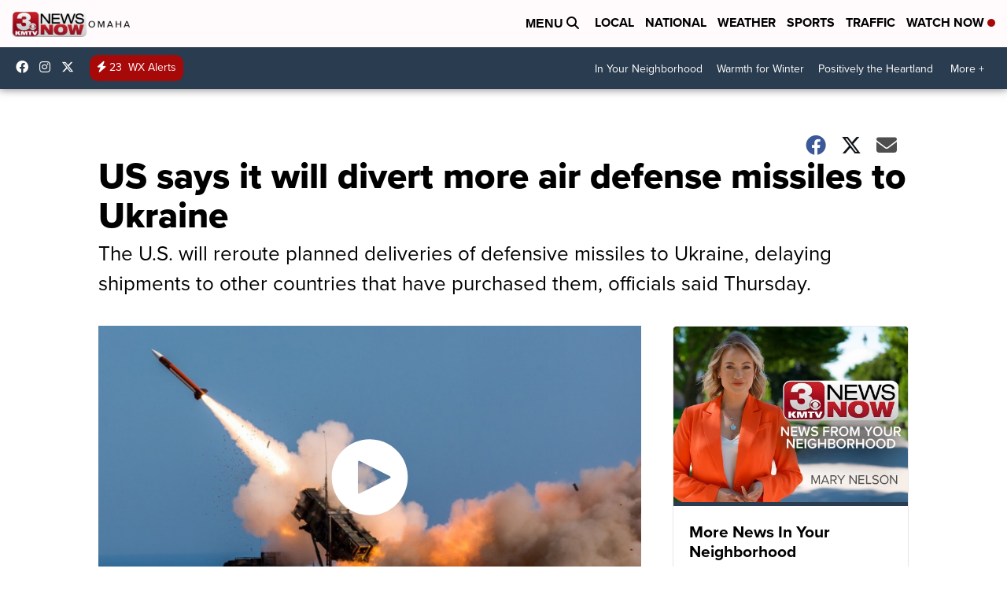

--- FILE ---
content_type: application/javascript; charset=utf-8
request_url: https://fundingchoicesmessages.google.com/f/AGSKWxUuex1ti3pl9bJUNmlVuolJrHpaI3HAAr1MBooL2cwPEG65Z6xQfc77AGAOgcu7HMSzNIPKP8LhRdOzFF3gRLJJRh0WqmULwhegnhHbbLvLbANCQqHUbqWfslgIIj2MVGl9uZvg6KgL0RzecWaoF0bV2g5nQSnp3ntFaIQpPvCqUDaCmlLNn571Zbhj/_-search-ads./ad/integral-/adsx728./ad-pub..se/ads/
body_size: -1290
content:
window['3ed3416c-d25d-426d-bc2a-913425597976'] = true;